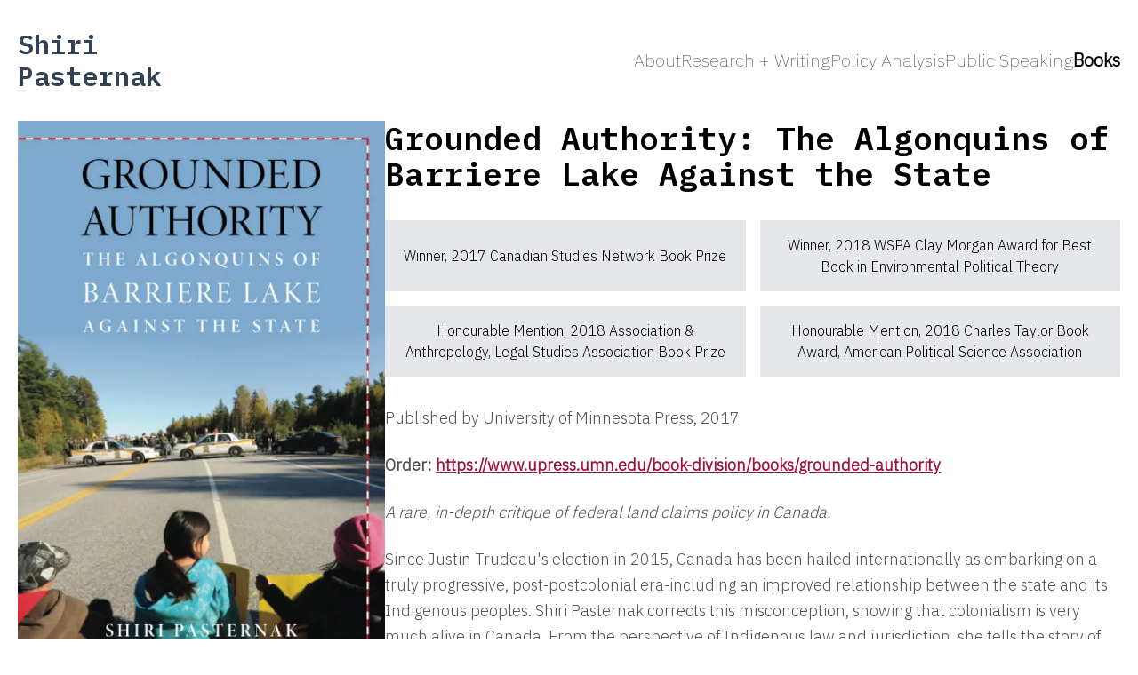

--- FILE ---
content_type: text/html; charset=utf-8
request_url: https://www.shiripasternak.com/books
body_size: 4328
content:
<!DOCTYPE html><html lang="en"><head><meta charSet="utf-8" data-next-head=""/><meta name="viewport" content="width=device-width" data-next-head=""/><link rel="apple-touch-icon" sizes="180x180" href="/favicon/apple-touch-icon.png" data-next-head=""/><link rel="icon" type="image/png" sizes="32x32" href="/favicon/favicon-32x32.png" data-next-head=""/><link rel="icon" type="image/png" sizes="16x16" href="/favicon/favicon-16x16.png" data-next-head=""/><link rel="manifest" href="/favicon/site.webmanifest" data-next-head=""/><link rel="shortcut icon" href="/favicon/favicon.ico" data-next-head=""/><meta name="theme-color" content="#000" data-next-head=""/><link rel="alternate" type="application/rss+xml" href="/feed.xml" data-next-head=""/><meta name="Shiri Pasternak" content="Shiri Pasternak: Researcher, writer, organizer, policy analyst, settler, jewess. Author of Grounded Authority. Professor of Criminology at Toronto Metropolitan University" data-next-head=""/><meta property="og:image" content="TODO" data-next-head=""/><title data-next-head="">Shiri Pasternak - Book</title><link rel="preload" as="image" imageSrcSet="/_next/image?url=%2F_next%2Fstatic%2Fmedia%2Fgrounded-authority.cb482558.jpg&amp;w=256&amp;q=75 256w, /_next/image?url=%2F_next%2Fstatic%2Fmedia%2Fgrounded-authority.cb482558.jpg&amp;w=384&amp;q=75 384w, /_next/image?url=%2F_next%2Fstatic%2Fmedia%2Fgrounded-authority.cb482558.jpg&amp;w=640&amp;q=75 640w, /_next/image?url=%2F_next%2Fstatic%2Fmedia%2Fgrounded-authority.cb482558.jpg&amp;w=750&amp;q=75 750w, /_next/image?url=%2F_next%2Fstatic%2Fmedia%2Fgrounded-authority.cb482558.jpg&amp;w=828&amp;q=75 828w, /_next/image?url=%2F_next%2Fstatic%2Fmedia%2Fgrounded-authority.cb482558.jpg&amp;w=1080&amp;q=75 1080w, /_next/image?url=%2F_next%2Fstatic%2Fmedia%2Fgrounded-authority.cb482558.jpg&amp;w=1200&amp;q=75 1200w, /_next/image?url=%2F_next%2Fstatic%2Fmedia%2Fgrounded-authority.cb482558.jpg&amp;w=1920&amp;q=75 1920w, /_next/image?url=%2F_next%2Fstatic%2Fmedia%2Fgrounded-authority.cb482558.jpg&amp;w=2048&amp;q=75 2048w, /_next/image?url=%2F_next%2Fstatic%2Fmedia%2Fgrounded-authority.cb482558.jpg&amp;w=3840&amp;q=75 3840w" imageSizes="(max-width: 768px) 100vw, 33vw" data-next-head=""/><link rel="preload" as="image" imageSrcSet="/_next/image?url=%2F_next%2Fstatic%2Fmedia%2Fdisarm-defund-dismantle.2d6fdf92.jpg&amp;w=256&amp;q=75 256w, /_next/image?url=%2F_next%2Fstatic%2Fmedia%2Fdisarm-defund-dismantle.2d6fdf92.jpg&amp;w=384&amp;q=75 384w, /_next/image?url=%2F_next%2Fstatic%2Fmedia%2Fdisarm-defund-dismantle.2d6fdf92.jpg&amp;w=640&amp;q=75 640w, /_next/image?url=%2F_next%2Fstatic%2Fmedia%2Fdisarm-defund-dismantle.2d6fdf92.jpg&amp;w=750&amp;q=75 750w, /_next/image?url=%2F_next%2Fstatic%2Fmedia%2Fdisarm-defund-dismantle.2d6fdf92.jpg&amp;w=828&amp;q=75 828w, /_next/image?url=%2F_next%2Fstatic%2Fmedia%2Fdisarm-defund-dismantle.2d6fdf92.jpg&amp;w=1080&amp;q=75 1080w, /_next/image?url=%2F_next%2Fstatic%2Fmedia%2Fdisarm-defund-dismantle.2d6fdf92.jpg&amp;w=1200&amp;q=75 1200w, /_next/image?url=%2F_next%2Fstatic%2Fmedia%2Fdisarm-defund-dismantle.2d6fdf92.jpg&amp;w=1920&amp;q=75 1920w, /_next/image?url=%2F_next%2Fstatic%2Fmedia%2Fdisarm-defund-dismantle.2d6fdf92.jpg&amp;w=2048&amp;q=75 2048w, /_next/image?url=%2F_next%2Fstatic%2Fmedia%2Fdisarm-defund-dismantle.2d6fdf92.jpg&amp;w=3840&amp;q=75 3840w" imageSizes="(max-width: 768px) 100vw, 33vw" data-next-head=""/><link href="https://fonts.googleapis.com/css2?display=swap&amp;family=IBM+Plex+Sans:wght@100;300&amp;family=IBM+Plex+Mono:wght@600;700&amp;family=Karla&amp;family=Source+Serif+Pro:wght@700" rel="stylesheet"/><link rel="preload" href="/_next/static/chunks/bf358546129fbfcf.css" as="style"/><link rel="stylesheet" href="/_next/static/chunks/bf358546129fbfcf.css" data-n-g=""/><link rel="preload" href="/_next/static/chunks/6a385c95451d1c42.css" as="style"/><link rel="stylesheet" href="/_next/static/chunks/6a385c95451d1c42.css" data-n-p=""/><noscript data-n-css=""></noscript><script src="/_next/static/chunks/2f9afcf8878741cc.js" defer=""></script><script src="/_next/static/chunks/0d419cc99cac12a2.js" defer=""></script><script src="/_next/static/chunks/2c9a11e6363abc5a.js" defer=""></script><script src="/_next/static/chunks/turbopack-70554180f06cf5d7.js" defer=""></script><script src="/_next/static/chunks/1088542fa37d89dc.js" defer=""></script><script src="/_next/static/chunks/0380990b31dd2095.js" defer=""></script><script src="/_next/static/chunks/turbopack-30c274d62baa4e53.js" defer=""></script><script src="/_next/static/m6lXVM-_Ndy-k6wDHoETz/_ssgManifest.js" defer=""></script><script src="/_next/static/m6lXVM-_Ndy-k6wDHoETz/_buildManifest.js" defer=""></script></head><body><div id="__next"><div class="container mx-auto px-5"><div class="min-h-screen"><div class="flex justify-between items-center gap-x-8"><div class="w-44"><h2 class="text-3xl font-mono my-8 text-slate-700"><a href="/">Shiri Pasternak</a></h2></div><div class="hidden lg:block"><nav><ul class="flex flex-wrap gap-x-6 gap-y-1 justify-end text-black text-xl"><li><a class="hover:underline font-thin" href="/about">About</a></li><li><a class="hover:underline font-thin" href="/research-writing">Research + Writing</a></li><li><a class="hover:underline font-thin" href="/policy-analysis">Policy Analysis</a></li><li><a class="hover:underline font-thin" href="/public-speaking">Public Speaking</a></li><li><span class="font-black">Books</span></li></ul></nav></div><div class="block lg:hidden"><nav><div class="cursor-pointer"><svg xmlns="http://www.w3.org/2000/svg" class="w-6 h-6 stroke-neutral-500 hover:stroke-black transition-colors" fill="none" viewBox="0 0 24 24"><path stroke-linecap="round" stroke-linejoin="round" stroke-width="2" d="M4 6h16M4 12h16M4 18h16"></path></svg></div></nav></div></div><main><div class="flex flex-col lg:flex-row gap-8"><div class="basis-1/3"><img alt="Book cover of Grounded Authority" width="1000" height="1545" decoding="async" data-nimg="1" style="color:transparent" sizes="(max-width: 768px) 100vw, 33vw" srcSet="/_next/image?url=%2F_next%2Fstatic%2Fmedia%2Fgrounded-authority.cb482558.jpg&amp;w=256&amp;q=75 256w, /_next/image?url=%2F_next%2Fstatic%2Fmedia%2Fgrounded-authority.cb482558.jpg&amp;w=384&amp;q=75 384w, /_next/image?url=%2F_next%2Fstatic%2Fmedia%2Fgrounded-authority.cb482558.jpg&amp;w=640&amp;q=75 640w, /_next/image?url=%2F_next%2Fstatic%2Fmedia%2Fgrounded-authority.cb482558.jpg&amp;w=750&amp;q=75 750w, /_next/image?url=%2F_next%2Fstatic%2Fmedia%2Fgrounded-authority.cb482558.jpg&amp;w=828&amp;q=75 828w, /_next/image?url=%2F_next%2Fstatic%2Fmedia%2Fgrounded-authority.cb482558.jpg&amp;w=1080&amp;q=75 1080w, /_next/image?url=%2F_next%2Fstatic%2Fmedia%2Fgrounded-authority.cb482558.jpg&amp;w=1200&amp;q=75 1200w, /_next/image?url=%2F_next%2Fstatic%2Fmedia%2Fgrounded-authority.cb482558.jpg&amp;w=1920&amp;q=75 1920w, /_next/image?url=%2F_next%2Fstatic%2Fmedia%2Fgrounded-authority.cb482558.jpg&amp;w=2048&amp;q=75 2048w, /_next/image?url=%2F_next%2Fstatic%2Fmedia%2Fgrounded-authority.cb482558.jpg&amp;w=3840&amp;q=75 3840w" src="/_next/image?url=%2F_next%2Fstatic%2Fmedia%2Fgrounded-authority.cb482558.jpg&amp;w=3840&amp;q=75"/></div><div class="basis-2/3"><h1 class="font-mono text-4xl mb-8">Grounded Authority: The Algonquins of Barriere Lake Against the State</h1><div class="inline-grid grid-cols-2 gap-4 font-medium mb-8"><span class="bg-gray-200 p-4 flex justify-center items-center text-center">Winner, 2017 Canadian Studies Network Book Prize</span><span class="bg-gray-200 p-4 flex justify-center items-center text-center">Winner, 2018 WSPA Clay Morgan Award for Best Book in Environmental Political Theory</span><span class="bg-gray-200 p-4 flex justify-center items-center text-center">Honourable Mention, 2018 Association &amp; Anthropology, Legal Studies Association Book Prize</span><span class="bg-gray-200 p-4 flex justify-center items-center text-center">Honourable Mention, 2018 Charles Taylor Book Award, American Political Science Association</span></div><div class="markdown-styles-module__JGUXpq__markdown"><p>Published by University of Minnesota Press, 2017</p>
<p><strong>Order: <a href="https://www.upress.umn.edu/book-division/books/grounded-authority">https://www.upress.umn.edu/book-division/books/grounded-authority</a></strong></p>
<p><em>A rare, in-depth critique of federal land claims policy in Canada.</em></p>
<p>Since Justin Trudeau's election in 2015, Canada has been hailed internationally as embarking on a truly progressive, post-postcolonial era-including an improved relationship between the state and its Indigenous peoples. Shiri Pasternak corrects this misconception, showing that colonialism is very much alive in Canada. From the perspective of Indigenous law and jurisdiction, she tells the story of the Algonquins of Barriere Lake, in western Quebec, and their tireless resistance to federal land claims policy. Grounded Authority chronicles the band's ongoing attempts to restore full governance over its lands and natural resources through an agreement signed by settler governments almost three decades ago-an agreement the state refuses to fully implement. Pasternak argues that the state's aversion to recognizing Algonquin jurisdiction stems from its goal of perfecting its sovereignty by replacing the inherent jurisdiction of Indigenous peoples with its own, delegated authority. From police brutality and fabricated sexual abuse cases to an intervention into and overthrow of a customary government, Pasternak provides a compelling, richly detailed account of rarely documented coercive mechanisms employed to force Indigenous communities into compliance with federal policy. A rigorous account of the incredible struggle fought by the Algonquins to maintain responsibility over their territory, Grounded Authority provides a powerful alternative model to one nation's land claims policy and a vital contribution to current debates in the study of colonialism and Indigenous peoples in North America and globally.</p>
</div></div></div><div class="my-16"></div><div class="flex flex-col lg:flex-row gap-8"><div class="basis-1/3"><img alt="Book cover of Disarm, Defund, Dismantle" width="800" height="1066" decoding="async" data-nimg="1" style="color:transparent" sizes="(max-width: 768px) 100vw, 33vw" srcSet="/_next/image?url=%2F_next%2Fstatic%2Fmedia%2Fdisarm-defund-dismantle.2d6fdf92.jpg&amp;w=256&amp;q=75 256w, /_next/image?url=%2F_next%2Fstatic%2Fmedia%2Fdisarm-defund-dismantle.2d6fdf92.jpg&amp;w=384&amp;q=75 384w, /_next/image?url=%2F_next%2Fstatic%2Fmedia%2Fdisarm-defund-dismantle.2d6fdf92.jpg&amp;w=640&amp;q=75 640w, /_next/image?url=%2F_next%2Fstatic%2Fmedia%2Fdisarm-defund-dismantle.2d6fdf92.jpg&amp;w=750&amp;q=75 750w, /_next/image?url=%2F_next%2Fstatic%2Fmedia%2Fdisarm-defund-dismantle.2d6fdf92.jpg&amp;w=828&amp;q=75 828w, /_next/image?url=%2F_next%2Fstatic%2Fmedia%2Fdisarm-defund-dismantle.2d6fdf92.jpg&amp;w=1080&amp;q=75 1080w, /_next/image?url=%2F_next%2Fstatic%2Fmedia%2Fdisarm-defund-dismantle.2d6fdf92.jpg&amp;w=1200&amp;q=75 1200w, /_next/image?url=%2F_next%2Fstatic%2Fmedia%2Fdisarm-defund-dismantle.2d6fdf92.jpg&amp;w=1920&amp;q=75 1920w, /_next/image?url=%2F_next%2Fstatic%2Fmedia%2Fdisarm-defund-dismantle.2d6fdf92.jpg&amp;w=2048&amp;q=75 2048w, /_next/image?url=%2F_next%2Fstatic%2Fmedia%2Fdisarm-defund-dismantle.2d6fdf92.jpg&amp;w=3840&amp;q=75 3840w" src="/_next/image?url=%2F_next%2Fstatic%2Fmedia%2Fdisarm-defund-dismantle.2d6fdf92.jpg&amp;w=3840&amp;q=75"/></div><div class="basis-2/3"><h1 class="font-mono text-4xl mb-8">Disarm, Defund, Dismantle: Police Abolition in Canada</h1><div class="markdown-styles-module__JGUXpq__markdown"><p>Published by Between the Lines Press, 2022<br>
Eds. <a href="https://btlbooks.com/authors/view/shiri-pasternak">Shiri Pasternak</a>, <a href="https://btlbooks.com/authors/view/kevin-walby">Kevin Walby</a> and <a href="https://btlbooks.com/authors/view/abby-stadnyk">Abby Stadnyk</a></p>
<p><strong>Order: <a href="https://btlbooks.com/book/disarm-defund-dismantle">https://btlbooks.com/book/disarm-defund-dismantle</a></strong></p>
<p>Canadian laws are just, the police uphold the rule of law and treat everyone equally, and without the police, communities would descend into chaos and disorder. These entrenched myths, rooted in settler-colonial logic, work to obscure a hard truth: the police do not keep us safe. This edited collection brings together writing from a range of activists and scholars, whose words are rooted in experience and solidarity with those putting their lives on the line to fight for police abolition in Canada. Together, they imagine a different world—one in which police power is eroded and dissolved forever, one in which it is possible to respond to distress and harm with assistance and care.</p>
<p>Praise for the Book:</p>
<p><em>“Both a powerful indictment of a criminal legal system that was never meant to protect us and a vision for safety rooted in empowerment, care, and solidarity.”</em><br>
– Alex S. Vitale, author of The End of Policing</p>
<p><em>“The essays collected here clearly demonstrate how abolition as a political project requires we pay attention to our local scenes, because carceral practices are configured for their specific geo-political impact. These essays bring Canada forcefully into the international debate, conversation, scholarship, and activism on abolition politics today.”</em><br>
– Rinaldo Walcott, author of On Property: Policing, Prisons, and the Call for Abolition</p>
<p><em>“All across the globe, poor communities are struggling against police power and for something radically different, but most abolitionist literature remains US-centric. Disarm, Defund, Dismantle corrects this deficit by fusing abolition to decolonization, bringing together the diagnosis, strategy, and on-the-ground experiences needed to dismantle Canada’s settler-police state.”</em><br>
– Geo Maher, author of A World Without Police: How Strong Communities Make Cops Obsolete</p>
</div></div></div></main></div></div><footer class="m-8"></footer></div><script id="__NEXT_DATA__" type="application/json">{"props":{"pageProps":{"groundedAuthority":{"title":"Grounded Authority: The Algonquins of Barriere Lake Against the State","content":"\u003cp\u003ePublished by University of Minnesota Press, 2017\u003c/p\u003e\n\u003cp\u003e\u003cstrong\u003eOrder: \u003ca href=\"https://www.upress.umn.edu/book-division/books/grounded-authority\"\u003ehttps://www.upress.umn.edu/book-division/books/grounded-authority\u003c/a\u003e\u003c/strong\u003e\u003c/p\u003e\n\u003cp\u003e\u003cem\u003eA rare, in-depth critique of federal land claims policy in Canada.\u003c/em\u003e\u003c/p\u003e\n\u003cp\u003eSince Justin Trudeau's election in 2015, Canada has been hailed internationally as embarking on a truly progressive, post-postcolonial era-including an improved relationship between the state and its Indigenous peoples. Shiri Pasternak corrects this misconception, showing that colonialism is very much alive in Canada. From the perspective of Indigenous law and jurisdiction, she tells the story of the Algonquins of Barriere Lake, in western Quebec, and their tireless resistance to federal land claims policy. Grounded Authority chronicles the band's ongoing attempts to restore full governance over its lands and natural resources through an agreement signed by settler governments almost three decades ago-an agreement the state refuses to fully implement. Pasternak argues that the state's aversion to recognizing Algonquin jurisdiction stems from its goal of perfecting its sovereignty by replacing the inherent jurisdiction of Indigenous peoples with its own, delegated authority. From police brutality and fabricated sexual abuse cases to an intervention into and overthrow of a customary government, Pasternak provides a compelling, richly detailed account of rarely documented coercive mechanisms employed to force Indigenous communities into compliance with federal policy. A rigorous account of the incredible struggle fought by the Algonquins to maintain responsibility over their territory, Grounded Authority provides a powerful alternative model to one nation's land claims policy and a vital contribution to current debates in the study of colonialism and Indigenous peoples in North America and globally.\u003c/p\u003e\n"},"disarm":{"title":"Disarm, Defund, Dismantle: Police Abolition in Canada","content":"\u003cp\u003ePublished by Between the Lines Press, 2022\u003cbr\u003e\nEds. \u003ca href=\"https://btlbooks.com/authors/view/shiri-pasternak\"\u003eShiri Pasternak\u003c/a\u003e, \u003ca href=\"https://btlbooks.com/authors/view/kevin-walby\"\u003eKevin Walby\u003c/a\u003e and \u003ca href=\"https://btlbooks.com/authors/view/abby-stadnyk\"\u003eAbby Stadnyk\u003c/a\u003e\u003c/p\u003e\n\u003cp\u003e\u003cstrong\u003eOrder: \u003ca href=\"https://btlbooks.com/book/disarm-defund-dismantle\"\u003ehttps://btlbooks.com/book/disarm-defund-dismantle\u003c/a\u003e\u003c/strong\u003e\u003c/p\u003e\n\u003cp\u003eCanadian laws are just, the police uphold the rule of law and treat everyone equally, and without the police, communities would descend into chaos and disorder. These entrenched myths, rooted in settler-colonial logic, work to obscure a hard truth: the police do not keep us safe. This edited collection brings together writing from a range of activists and scholars, whose words are rooted in experience and solidarity with those putting their lives on the line to fight for police abolition in Canada. Together, they imagine a different world—one in which police power is eroded and dissolved forever, one in which it is possible to respond to distress and harm with assistance and care.\u003c/p\u003e\n\u003cp\u003ePraise for the Book:\u003c/p\u003e\n\u003cp\u003e\u003cem\u003e“Both a powerful indictment of a criminal legal system that was never meant to protect us and a vision for safety rooted in empowerment, care, and solidarity.”\u003c/em\u003e\u003cbr\u003e\n– Alex S. Vitale, author of The End of Policing\u003c/p\u003e\n\u003cp\u003e\u003cem\u003e“The essays collected here clearly demonstrate how abolition as a political project requires we pay attention to our local scenes, because carceral practices are configured for their specific geo-political impact. These essays bring Canada forcefully into the international debate, conversation, scholarship, and activism on abolition politics today.”\u003c/em\u003e\u003cbr\u003e\n– Rinaldo Walcott, author of On Property: Policing, Prisons, and the Call for Abolition\u003c/p\u003e\n\u003cp\u003e\u003cem\u003e“All across the globe, poor communities are struggling against police power and for something radically different, but most abolitionist literature remains US-centric. Disarm, Defund, Dismantle corrects this deficit by fusing abolition to decolonization, bringing together the diagnosis, strategy, and on-the-ground experiences needed to dismantle Canada’s settler-police state.”\u003c/em\u003e\u003cbr\u003e\n– Geo Maher, author of A World Without Police: How Strong Communities Make Cops Obsolete\u003c/p\u003e\n"}},"__N_SSG":true},"page":"/books","query":{},"buildId":"m6lXVM-_Ndy-k6wDHoETz","isFallback":false,"gsp":true,"scriptLoader":[]}</script></body></html>

--- FILE ---
content_type: text/css; charset=utf-8
request_url: https://www.shiripasternak.com/_next/static/chunks/6a385c95451d1c42.css
body_size: 668
content:
.markdown-styles-module__JGUXpq__markdown{font-size:1.125rem;line-height:1.625}.markdown-styles-module__JGUXpq__markdown p,.markdown-styles-module__JGUXpq__markdown ul,.markdown-styles-module__JGUXpq__markdown ol,.markdown-styles-module__JGUXpq__markdown blockquote{--tw-text-opacity:1;color:rgb(82 82 82/var(--tw-text-opacity));margin-bottom:1.5rem}.markdown-styles-module__JGUXpq__markdown h2{margin-top:3rem;margin-bottom:1rem;font-size:1.875rem;line-height:1.375}.markdown-styles-module__JGUXpq__markdown h3{margin-top:2rem;margin-bottom:1rem;font-size:1.5rem;line-height:1.375}.markdown-styles-module__JGUXpq__markdown a{--tw-text-opacity:1;color:rgb(159 18 57/var(--tw-text-opacity));text-decoration-line:underline;transition-property:color,background-color,border-color,text-decoration-color,fill,stroke;transition-duration:.15s;transition-timing-function:cubic-bezier(.4,0,.2,1)}.markdown-styles-module__JGUXpq__markdown a:hover{--tw-text-opacity:1;color:rgb(0 0 0/var(--tw-text-opacity))}


--- FILE ---
content_type: application/javascript; charset=utf-8
request_url: https://www.shiripasternak.com/_next/static/chunks/1088542fa37d89dc.js
body_size: 1355
content:
(globalThis.TURBOPACK||(globalThis.TURBOPACK=[])).push(["object"==typeof document?document.currentScript:void 0,3431,A=>{A.v("/_next/static/media/grounded-authority.cb482558.jpg")},5122,A=>{A.v("/_next/static/media/disarm-defund-dismantle.2d6fdf92.jpg")},5297,A=>{"use strict";var s=A.i(1398),e=A.i(3356),i=A.i(8678),t=A.i(6019);let a={src:A.i(3431).default,width:1e3,height:1545,blurWidth:5,blurHeight:8,blurDataURL:"[data-uri]"},l={src:A.i(5122).default,width:800,height:1066,blurWidth:6,blurHeight:8,blurDataURL:"[data-uri]"};var n=A.i(8861),o=A.i(3536);function c({groundedAuthority:A,disarm:c}){return(0,s.jsx)(s.Fragment,{children:(0,s.jsxs)(e.default,{children:[(0,s.jsx)(i.default,{children:(0,s.jsx)("title",{children:"Shiri Pasternak - Book"})}),(0,s.jsxs)("div",{className:"flex flex-col lg:flex-row gap-8",children:[(0,s.jsx)("div",{className:"basis-1/3",children:(0,s.jsx)(t.default,{priority:!0,src:a,sizes:"(max-width: 768px) 100vw, 33vw",alt:"Book cover of Grounded Authority"})}),(0,s.jsxs)("div",{className:"basis-2/3",children:[(0,s.jsx)(o.default,{children:A.title}),(0,s.jsxs)("div",{className:"inline-grid grid-cols-2 gap-4 font-medium mb-8",children:[(0,s.jsx)("span",{className:"bg-gray-200 p-4 flex justify-center items-center text-center",children:"Winner, 2017 Canadian Studies Network Book Prize"}),(0,s.jsx)("span",{className:"bg-gray-200 p-4 flex justify-center items-center text-center",children:"Winner, 2018 WSPA Clay Morgan Award for Best Book in Environmental Political Theory"}),(0,s.jsx)("span",{className:"bg-gray-200 p-4 flex justify-center items-center text-center",children:"Honourable Mention, 2018 Association & Anthropology, Legal Studies Association Book Prize"}),(0,s.jsx)("span",{className:"bg-gray-200 p-4 flex justify-center items-center text-center",children:"Honourable Mention, 2018 Charles Taylor Book Award, American Political Science Association"})]}),(0,s.jsx)(n.default,{content:A.content})]})]}),(0,s.jsx)("div",{className:"my-16"}),(0,s.jsxs)("div",{className:"flex flex-col lg:flex-row gap-8",children:[(0,s.jsx)("div",{className:"basis-1/3",children:(0,s.jsx)(t.default,{priority:!0,src:l,sizes:"(max-width: 768px) 100vw, 33vw",alt:"Book cover of Disarm, Defund, Dismantle"})}),(0,s.jsxs)("div",{className:"basis-2/3",children:[(0,s.jsx)(o.default,{children:c.title}),(0,s.jsx)(n.default,{content:c.content})]})]})]})})}A.s(["__N_SSG",()=>!0,"default",()=>c],5297)},7530,(A,s,e)=>{let i="/books";(window.__NEXT_P=window.__NEXT_P||[]).push([i,()=>A.r(5297)]),s.hot&&s.hot.dispose(function(){window.__NEXT_P.push([i])})},8761,A=>{A.v(s=>Promise.all(["static/chunks/4f8470767bf4a97b.js"].map(s=>A.l(s))).then(()=>s(3594)))},8805,A=>{A.v(s=>Promise.all(["static/chunks/5ec9ab7aae3f3e76.js"].map(s=>A.l(s))).then(()=>s(9466)))}]);

--- FILE ---
content_type: application/javascript; charset=utf-8
request_url: https://www.shiripasternak.com/_next/static/m6lXVM-_Ndy-k6wDHoETz/_ssgManifest.js
body_size: -195
content:
self.__SSG_MANIFEST=new Set(["\u002F","\u002Fabout","\u002Fbooks","\u002Fpolicy-analysis","\u002Fposts\u002F[slug]","\u002Fpublic-speaking","\u002Fresearch-writing"]);self.__SSG_MANIFEST_CB&&self.__SSG_MANIFEST_CB()

--- FILE ---
content_type: application/javascript; charset=utf-8
request_url: https://www.shiripasternak.com/_next/static/m6lXVM-_Ndy-k6wDHoETz/_buildManifest.js
body_size: 482
content:
self.__BUILD_MANIFEST = {
  "/": [
    "static/chunks/f7b47a7b18d0f8c3.js"
  ],
  "/_error": [
    "static/chunks/21f08ce6f2c7fa16.js"
  ],
  "/about": [
    "static/chunks/c59f85d9b3d94c95.js"
  ],
  "/books": [
    "static/chunks/a5b9f84bbc092fc2.js"
  ],
  "/policy-analysis": [
    "static/chunks/0baad5b24d06659f.js"
  ],
  "/posts/[slug]": [
    "static/chunks/bdc5fdd12b8db7a7.js"
  ],
  "/public-speaking": [
    "static/chunks/fc566dd28e4ead41.js"
  ],
  "/research-writing": [
    "static/chunks/c9b3b1585ad0ee69.js"
  ],
  "__rewrites": {
    "afterFiles": [],
    "beforeFiles": [],
    "fallback": []
  },
  "sortedPages": [
    "/",
    "/_app",
    "/_error",
    "/about",
    "/books",
    "/policy-analysis",
    "/posts/[slug]",
    "/public-speaking",
    "/research-writing"
  ]
};self.__BUILD_MANIFEST_CB && self.__BUILD_MANIFEST_CB()